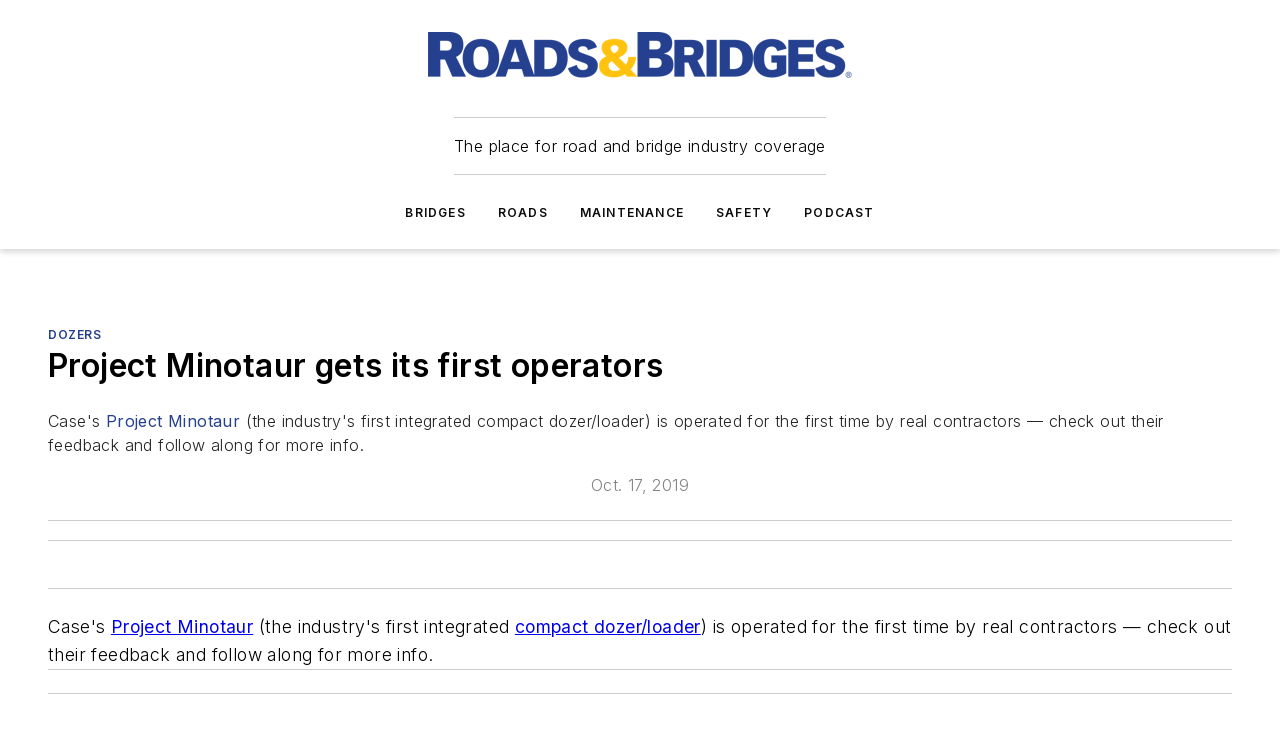

--- FILE ---
content_type: text/javascript; charset=utf-8
request_url: https://www.roadsbridges.com/_nuxt/WebVideoPlayer-Br0QiVNw.mjs
body_size: 474
content:
import{_ as a,d as o,e as s,j as d,x as u,f as m,T as _}from"#entry";const p={props:{embedCode:{type:String,required:!1},url:{type:String,required:!1},mode:{type:String}},computed:{videoUrl(){if(this.url){this.url.match(/(http:|https:|)\/\/(player.|www.)?(vimeo\.com|youtu(be\.com|\.be|be\.googleapis\.com))\/(video\/|embed\/|watch\?v=|v\/)?([A-Za-z0-9._%-]*)(&\S+)?/);let r="";const n=this.url.split("?");n.length>1&&(r="?"+n[1].split("&").map(l=>{const e=l.split("=");return e[0]==="t"?`start=${e[1]}`:`${e[0]}=${e[1]}`}).join("&"));const t=RegExp.$6;return RegExp.$3.includes("youtu")?`https://www.youtube.com/embed/${t}${r}`:RegExp.$3.includes("vimeo")?`https://player.vimeo.com/video/${t}${r}`:null}else return null}}},h={class:"ebm-video"},y=["innerHTML"],f={key:1,class:"embed"},v=["src"],b=["src"];function w(r,n,t,i,l,e){const c=_;return s(),o("div",h,[d(c,null,{default:u(()=>[t.mode==="auto"?(s(),o("div",{key:0,class:"embed",innerHTML:t.embedCode.replace("/watch?v=","/embed/")},null,8,y)):e.videoUrl?(s(),o("div",f,[m("iframe",{width:"100%",src:e.videoUrl,title:"video player",frameborder:"0",allow:"accelerometer; autoplay; clipboard-write; encrypted-media; gyroscope; picture-in-picture",allowfullscreen:""},null,8,v)])):(s(),o("video",{key:2,width:"100%",controls:"",src:t.url},null,8,b))]),_:1})])}const x=Object.assign(a(p,[["render",w]]),{__name:"WebVideoPlayer"});export{x as default};
